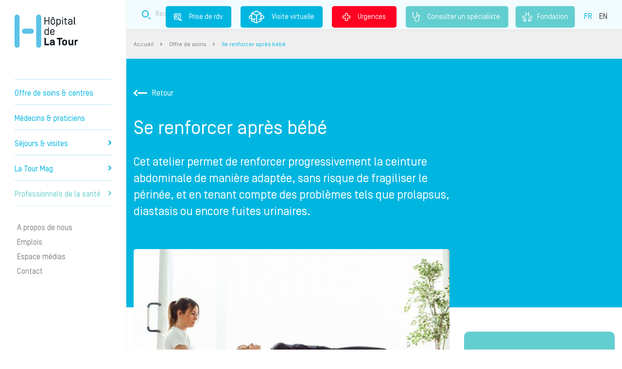

--- FILE ---
content_type: text/javascript
request_url: https://www.la-tour.ch/sites/default/files/js/js_ONK7Jd-NbsCQI53m2YtsJVN3nrO7d0PD3K9YQoaHG20.js
body_size: 1102
content:
/* Source and licensing information for the line(s) below can be found at https://www.la-tour.ch/modules/custom/front/lt_video/assets/js/video.js. */
function onYouTubeIframeAPIReady() {
 var $ = jQuery;

  // Only for videos listing
  function onPlayerReady(event) {
    event.target.playVideo();
  }

  $('#videos-listing .videos .video a').on('click',function(e){
    e.preventDefault();
    var ref = this;
    var popup_element = $(ref).parent().find('.popup-video');
    var videoId = popup_element.data('videoid');

    $.colorbox({
      html:popup_element.parent().html(),
      onComplete: function() {
        var iframeContainerId = 'iframe-container'+videoId
        $('#cboxLoadedContent .iframe-container').attr('id', iframeContainerId);
        player = new YT.Player(iframeContainerId, {
          height: '416',
          width: '714',
          videoId: videoId,
          events: {
            'onReady': onPlayerReady
          }
        });
      }
    });
    return false;
  });

  openHash($);
}

function openHash($) {
  var hash = window.location.hash;
  if(hash!=undefined && hash!=''){
    hash = hash.replace('#','');
    $('a[data-id="'+hash+'"]').trigger('click');
  }
}

jQuery(document).ready(function($){
    var player;
    var tag = document.createElement('script');

    tag.src = "https://www.youtube.com/iframe_api";
    var firstScriptTag = document.getElementsByTagName('script')[0];
    firstScriptTag.parentNode.insertBefore(tag, firstScriptTag);

    $('.video-youtube a').on('click',function(e){
      e.preventDefault();
      var ref = this;
      $.colorbox({
        html:$(ref).parent().find('.popup-video').parent().html(),
        onComplete: function() {
          jQuery(this).colorbox.resize();
        }
      });
      return false;
    });

    openHash($);
});

/* Source and licensing information for the above line(s) can be found at https://www.la-tour.ch/modules/custom/front/lt_video/assets/js/video.js. */;
/* Source and licensing information for the line(s) below can be found at http://www.la-tour.ch/modules/custom/front/lt_search/assets/js/search.js. */
jQuery(document).ready(function($){if($(window).width()<768)$('.block-search input:not(.addsearch)').each(function(){if($(this).data('short')){var value=$(this).data('short');$(this).attr('placeholder',value)}});$('.submit-search:not(.submit-addsearch)').on('click',function(){var value=$(this).parent().find('input').val(),parent=$(this).parent();search(value,parent)});$('.block-search input:not(.addsearch)').on('keyup',function(e){var ref=this;if(e.keyCode==13){var value=$(ref).val(),parent=$(ref).parent();search(value,parent)}else if(e.keyCode==220)$(ref).val($(ref).val().substring(0,$(ref).val().length-1))}).on('keyup',function(){var ref=this,value=$(ref).val(),max_search=parseInt($(ref).data('max'));if(parseInt(value.length)>=max_search){$(ref).parents('.form:first').addClass('active')}else $(ref).parents('.form:first').removeClass('active')}).trigger('keyup')
function search(value,$parent){var max_search=parseInt($parent.find('input').data('max'));if(parseInt(value.length)>=max_search||value.length===0){var url=$parent.find('input').parents('.form:first').data('url'),data=[];if($parent.find('.block-search input').val()!=''){value=value.replace(/ /g,'+');data.push('q='+value);if(data.length>0)url+='?'+data.join('&')};window.location=url}}})
/* Source and licensing information for the above line(s) can be found at http://www.la-tour.ch/modules/custom/front/lt_search/assets/js/search.js. */;


--- FILE ---
content_type: image/svg+xml
request_url: https://www.la-tour.ch/themes/custom/latour/images/stethoscope.svg
body_size: 1370
content:
<?xml version="1.0" encoding="UTF-8"?>
<svg width="190px" height="254px" viewBox="0 0 190 254" version="1.1" xmlns="http://www.w3.org/2000/svg" xmlns:xlink="http://www.w3.org/1999/xlink">
    <title>stethoscope</title>
    <g id="icons" stroke="none" stroke-width="1" fill="none" fill-rule="evenodd">
        <g id="stethoscope" transform="translate(2, 2)" fill="#FFFFFF" fill-rule="nonzero">
            <path d="M163.745605,66.715332 C177.005937,66.715332 187.755859,77.4652547 187.755859,90.7255859 C187.755859,100.654335 181.675062,109.412083 172.620773,113.035972 L172.447,113.103 L172.447261,191.007124 C172.377289,224.368803 145.589292,251.445065 112.354289,251.99158 L111.345215,252 C77.6437813,251.992934 50.3099782,224.708435 50.2382812,191.010254 L50.2382812,191 C50.2382812,190.7948 50.2453172,190.590958 50.2594239,190.388411 L50.272,190.237 L50.2724609,166.407227 C50.2724609,161.688815 54.0280442,157.847065 58.7129125,157.708924 L58.9741211,157.705078 C63.7800086,157.705078 67.6762695,161.601143 67.6762695,166.407227 L67.6762695,191.004395 C67.6762695,191.188321 67.6706476,191.371625 67.6593959,191.553682 L67.648,191.693 L67.6643893,192.320258 C68.4280942,215.602069 87.3312086,234.220134 110.628241,234.593882 L111.342773,234.599609 C135.438674,234.599609 154.986532,215.095767 155.044434,191.009766 L155.044,113.095 L154.941594,113.055919 C145.960227,109.471674 139.898645,100.912657 139.738599,91.1235928 L139.735352,90.7260742 C139.735352,77.4656636 150.485354,66.715332 163.745605,66.715332 Z M17.2109375,-2 C22.0171191,-2 25.9125977,1.89587069 25.9125977,6.70214844 C25.9125977,11.5082801 22.0167769,15.4042969 17.2109375,15.4042969 L15.437,15.404 L15.4379883,91.9848633 C15.4379883,92.1705008 15.4322628,92.3552296 15.4207372,92.5382269 L15.409,92.677 L15.4256459,93.3011013 C16.1902331,116.581795 35.0927336,135.197717 58.3894802,135.571421 L59.1040039,135.577148 C83.1987926,135.577148 102.745895,116.07536 102.805664,91.9907227 L102.805,15.404 L101.032715,15.4042969 C96.3138712,15.4042969 92.4725371,11.64876 92.3344122,6.96338569 L92.3305664,6.70214844 C92.3305664,1.89591878 96.2264852,-2 101.032715,-2 L111.507324,-2 C116.313066,-2 120.208984,1.89591878 120.208984,6.70166016 L120.208984,91.9886296 C120.137291,125.688053 92.8053117,152.972914 59.1044922,152.97998 C25.4037061,152.972409 -1.92880862,125.688575 -2,91.9907227 L-2,91.9804687 C-2,91.7752692 -1.99296403,91.5714269 -1.97885731,91.3688793 L-1.965,91.217 L-1.96582031,6.7019043 L-1.96197454,6.44044906 C-1.82384977,1.75553691 2.01747558,-2 6.73583984,-2 L17.2109375,-2 Z M163.778809,84.1757813 L163.746,84.175 L163.710449,84.1772461 C160.080155,84.1772461 157.136719,87.1206828 157.136719,90.7509766 C157.136719,93.7727212 159.19065,96.3680315 161.987325,97.1026639 L162.208,97.156 L162.52928,97.1047604 C162.793613,97.0685551 163.063801,97.044046 163.336083,97.0317294 L163.745605,97.0224609 C164.157837,97.0224609 164.567035,97.0507048 164.971136,97.1065272 L165.258,97.152 L165.391226,97.1210368 C168.210391,96.395608 170.240834,93.9207933 170.348528,90.9948455 L170.353027,90.75 C170.353027,87.1190317 167.409893,84.1757813 163.778809,84.1757813 Z" id="Combined-Shape"></path>
        </g>
    </g>
</svg>